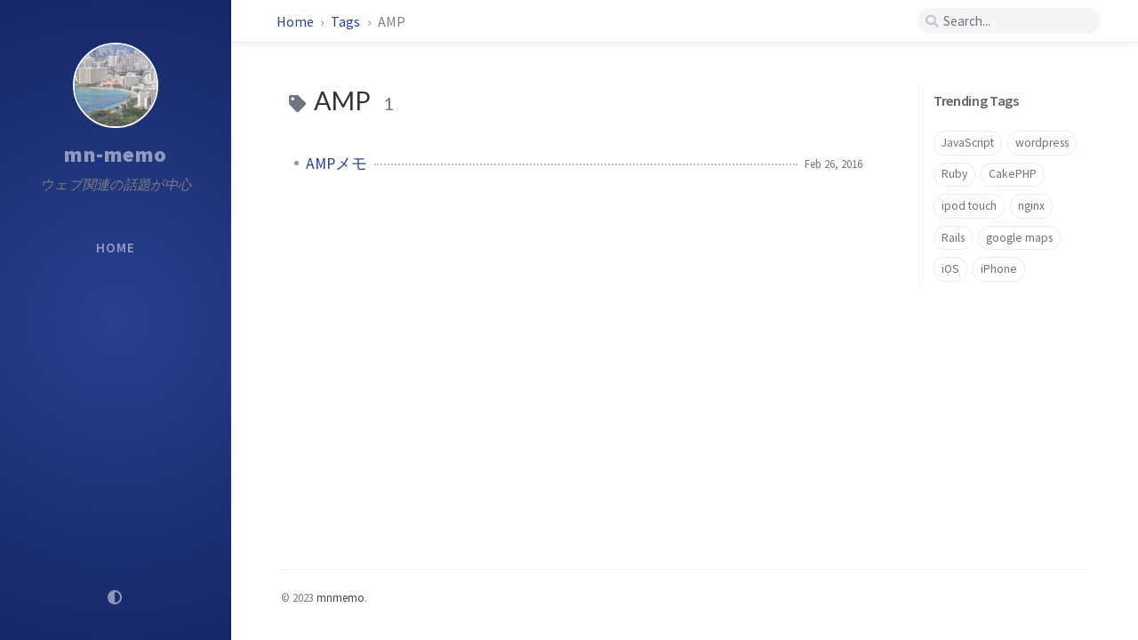

--- FILE ---
content_type: text/html
request_url: https://mn-memo.com/tags/amp/
body_size: 4299
content:
<!DOCTYPE html><html lang="ja" ><head><meta http-equiv="Content-Type" content="text/html; charset=UTF-8"><meta name="viewport" content="width=device-width, initial-scale=1, shrink-to-fit=no"><meta name="generator" content="Jekyll v4.2.0" /><meta property="og:title" content="AMP" /><meta name="author" content="mn" /><meta property="og:locale" content="ja" /><meta name="description" content="ウェブ関連の話題が中心" /><meta property="og:description" content="ウェブ関連の話題が中心" /><link rel="canonical" href="https://mn-memo.com/tags/amp/" /><meta property="og:url" content="https://mn-memo.com/tags/amp/" /><meta property="og:site_name" content="mn-memo" /><meta name="twitter:card" content="summary" /><meta property="twitter:title" content="AMP" /><meta name="twitter:site" content="@mnmemo" /><meta name="twitter:creator" content="@mn" /><meta name="google-site-verification" content="google_meta_tag_verification" /> <script type="application/ld+json"> {"description":"ウェブ関連の話題が中心","url":"https://mn-memo.com/tags/amp/","@type":"WebPage","headline":"AMP","author":{"@type":"Person","name":"mn"},"@context":"https://schema.org"}</script><title>AMP | mn-memo</title><link rel="shortcut icon" href="/assets/img/favicons/favicon.ico" type="image/x-icon"><link rel="icon" href="/assets/img/favicons/favicon.ico" type="image/x-icon"><link rel="apple-touch-icon" href="/assets/img/favicons/apple-icon.png"><link rel="apple-touch-icon" href="/assets/img/favicons/apple-icon-precomposed.png"><link rel="apple-touch-icon" sizes="57x57" href="/assets/img/favicons/apple-icon-57x57.png"><link rel="apple-touch-icon" sizes="60x60" href="/assets/img/favicons/apple-icon-60x60.png"><link rel="apple-touch-icon" sizes="72x72" href="/assets/img/favicons/apple-icon-72x72.png"><link rel="apple-touch-icon" sizes="76x76" href="/assets/img/favicons/apple-icon-76x76.png"><link rel="apple-touch-icon" sizes="114x114" href="/assets/img/favicons/apple-icon-114x114.png"><link rel="apple-touch-icon" sizes="120x120" href="/assets/img/favicons/apple-icon-120x120.png"><link rel="apple-touch-icon" sizes="144x144" href="/assets/img/favicons/apple-icon-144x144.png"><link rel="apple-touch-icon" sizes="152x152" href="/assets/img/favicons/apple-icon-152x152.png"><link rel="apple-touch-icon" sizes="180x180" href="/assets/img/favicons/apple-icon-180x180.png"><link rel="icon" type="image/png" sizes="192x192" href="/assets/img/favicons/android-icon-192x192.png"><link rel="icon" type="image/png" sizes="32x32" href="/assets/img/favicons/favicon-32x32.png"><link rel="icon" type="image/png" sizes="96x96" href="/assets/img/favicons/favicon-96x96.png"><link rel="icon" type="image/png" sizes="16x16" href="/assets/img/favicons/favicon-16x16.png"><link rel="manifest" href="/assets/img/favicons/manifest.json"><meta name='msapplication-config' content='/assets/img/favicons/browserconfig.xml'><meta name="msapplication-TileColor" content="#ffffff"><meta name="msapplication-TileImage" content="/assets/img/favicons/ms-icon-144x144.png"><meta name="theme-color" content="#ffffff"><link rel="preconnect" href="https://fonts.gstatic.com" crossorigin="anonymous"><link rel="dns-prefetch" href="https://fonts.gstatic.com"><link rel="preconnect" href="https://www.google-analytics.com" crossorigin="use-credentials"><link rel="dns-prefetch" href="https://www.google-analytics.com"><link rel="preconnect" href="https://www.googletagmanager.com" crossorigin="anonymous"><link rel="dns-prefetch" href="https://www.googletagmanager.com"><link rel="preconnect" href="cdn.jsdelivr.net"><link rel="dns-prefetch" href="cdn.jsdelivr.net"><link rel="stylesheet" href="https://cdn.jsdelivr.net/npm/bootstrap@4.0.0/dist/css/bootstrap.min.css" integrity="sha256-LA89z+k9fjgMKQ/kq4OO2Mrf8VltYml/VES+Rg0fh20=" crossorigin="anonymous"><link rel="stylesheet" href="https://cdn.jsdelivr.net/npm/@fortawesome/fontawesome-free@5.11.2/css/all.min.css" integrity="sha256-+N4/V/SbAFiW1MPBCXnfnP9QSN3+Keu+NlB+0ev/YKQ=" crossorigin="anonymous"><link rel="stylesheet" href="/assets/css/style.css"> <script src="https://cdn.jsdelivr.net/npm/jquery@3/dist/jquery.min.js"></script> <script defer src="https://cdn.jsdelivr.net/combine/npm/popper.js@1.15.0,npm/bootstrap@4/dist/js/bootstrap.min.js"></script> <script defer src="/assets/js/dist/page.min.js"></script> <script defer src="/app.js"></script> <script defer src="https://www.googletagmanager.com/gtag/js?id=UA-32110247-1"></script> <script> document.addEventListener("DOMContentLoaded", function(event) { window.dataLayer = window.dataLayer || []; function gtag(){dataLayer.push(arguments);} gtag('js', new Date()); gtag('config', 'UA-32110247-1'); }); </script> <script>(function(w,d,s,l,i){w[l]=w[l]||[];w[l].push({'gtm.start': new Date().getTime(),event:'gtm.js'});var f=d.getElementsByTagName(s)[0], j=d.createElement(s),dl=l!='dataLayer'?'&l='+l:'';j.async=true;j.src= 'https://www.googletagmanager.com/gtm.js?id='+i+dl;f.parentNode.insertBefore(j,f); })(window,document,'script','dataLayer','GTM-P5WFC63');</script><body data-spy="scroll" data-target="#toc"> <noscript><iframe src="https://www.googletagmanager.com/ns.html?id=GTM-P5WFC63" height="0" width="0" style="display:none;visibility:hidden"></iframe></noscript><div id="sidebar" class="d-flex flex-column align-items-end"><div class="profile-wrapper text-center"><div id="avatar"> <a href="/" alt="avatar" class="mx-auto"> <img src="https://www.gravatar.com/avatar/63db1cb5af80ee420be951c6880c0d31?s=200" alt="avatar" onerror="this.style.display='none'"> </a></div><div class="site-title mt-3"> <a href="/">mn-memo</a></div><div class="site-subtitle font-italic">ウェブ関連の話題が中心</div></div><ul class="w-100"><li class="nav-item"> <a href="/" class="nav-link"> <i class="fa-fw fas fa-home ml-xl-3 mr-xl-3 unloaded"></i> <span>HOME</span> </a></ul><div class="sidebar-bottom mt-auto d-flex flex-wrap justify-content-center"> <span id="mode-toggle-wrapper" class="order-1"> <i class="mode-toggle fas fa-adjust"></i> <script type="text/javascript"> class ModeToggle { static get MODE_KEY() { return "mode"; } static get DARK_MODE() { return "dark"; } static get LIGHT_MODE() { return "light"; } constructor() { if (this.hasMode) { if (this.isDarkMode) { if (!this.isSysDarkPrefer) { this.setDark(); } } else { if (this.isSysDarkPrefer) { this.setLight(); } } } var self = this; /* always follow the system prefers */ this.sysDarkPrefers.addListener(function() { if (self.hasMode) { if (self.isDarkMode) { if (!self.isSysDarkPrefer) { self.setDark(); } } else { if (self.isSysDarkPrefer) { self.setLight(); } } self.clearMode(); } self.updateMermaid(); }); } /* constructor() */ setDark() { $('html').attr(ModeToggle.MODE_KEY, ModeToggle.DARK_MODE); sessionStorage.setItem(ModeToggle.MODE_KEY, ModeToggle.DARK_MODE); } setLight() { $('html').attr(ModeToggle.MODE_KEY, ModeToggle.LIGHT_MODE); sessionStorage.setItem(ModeToggle.MODE_KEY, ModeToggle.LIGHT_MODE); } clearMode() { $('html').removeAttr(ModeToggle.MODE_KEY); sessionStorage.removeItem(ModeToggle.MODE_KEY); } get sysDarkPrefers() { return window.matchMedia("(prefers-color-scheme: dark)"); } get isSysDarkPrefer() { return this.sysDarkPrefers.matches; } get isDarkMode() { return this.mode == ModeToggle.DARK_MODE; } get isLightMode() { return this.mode == ModeToggle.LIGHT_MODE; } get hasMode() { return this.mode != null; } get mode() { return sessionStorage.getItem(ModeToggle.MODE_KEY); } /* get the current mode on screen */ get modeStatus() { if (this.isDarkMode || (!this.hasMode && this.isSysDarkPrefer) ) { return ModeToggle.DARK_MODE; } else { return ModeToggle.LIGHT_MODE; } } updateMermaid() { if (typeof mermaid !== "undefined") { let expectedTheme = (this.modeStatus === ModeToggle.DARK_MODE? "dark" : "default"); let config = { theme: expectedTheme }; /* re-render the SVG › <https://github.com/mermaid-js/mermaid/issues/311#issuecomment-332557344> */ $(".mermaid").each(function() { let svgCode = $(this).prev().children().html(); $(this).removeAttr("data-processed"); $(this).html(svgCode); }); mermaid.initialize(config); mermaid.init(undefined, ".mermaid"); } } flipMode() { if (this.hasMode) { if (this.isSysDarkPrefer) { if (this.isLightMode) { this.clearMode(); } else { this.setLight(); } } else { if (this.isDarkMode) { this.clearMode(); } else { this.setDark(); } } } else { if (this.isSysDarkPrefer) { this.setLight(); } else { this.setDark(); } } this.updateMermaid(); } /* flipMode() */ } /* ModeToggle */ let toggle = new ModeToggle(); $(".mode-toggle").click(function() { toggle.flipMode(); }); </script> </span></div></div><div id="topbar-wrapper" class="row justify-content-center topbar-down"><div id="topbar" class="col-11 d-flex h-100 align-items-center justify-content-between"> <span id="breadcrumb"> <span> <a href="/">Home</a> </span> <span> <a href="/tags"> Tags </a> </span> <span>AMP</span> </span> <i id="sidebar-trigger" class="fas fa-bars fa-fw"></i><div id="topbar-title"> Tag</div><i id="search-trigger" class="fas fa-search fa-fw"></i> <span id="search-wrapper" class="align-items-center"> <i class="fas fa-search fa-fw"></i> <input class="form-control" id="search-input" type="search" aria-label="search" placeholder="Search..."> <i class="fa fa-times-circle fa-fw" id="search-cleaner"></i> </span> <span id="search-cancel" >Cancel</span></div></div><div id="main-wrapper"><div id="main"><div class="row"><div class="col-12 col-lg-11 col-xl-8"><div id="page" class="post pb-5 pl-1 pr-1 pl-sm-2 pr-sm-2 pl-md-4 pr-md-4 mb-md-4"><div id="page-tag"><h1 class="pl-lg-2"> <i class="fa fa-tag fa-fw text-muted"></i> AMP <span class="lead text-muted pl-2">1</span></h1><ul class="post-content pl-0"><li class="d-flex justify-content-between pl-md-3 pr-md-3"> <a href="/posts/1355">AMPメモ</a> <span class="dash flex-grow-1"></span> <span class="text-muted small">Feb 26, 2016</span></ul></div></div></div><div id="panel-wrapper" class="col-xl-3 pl-2 text-muted topbar-down"><div class="access"><div id="access-tags"> <span>Trending Tags</span><div class="d-flex flex-wrap mt-3 mb-1 mr-3"> <a class="post-tag" href="/tags/javascript/">JavaScript</a> <a class="post-tag" href="/tags/wordpress/">wordpress</a> <a class="post-tag" href="/tags/ruby/">Ruby</a> <a class="post-tag" href="/tags/cakephp/">CakePHP</a> <a class="post-tag" href="/tags/ipod-touch/">ipod touch</a> <a class="post-tag" href="/tags/nginx/">nginx</a> <a class="post-tag" href="/tags/rails/">Rails</a> <a class="post-tag" href="/tags/google-maps/">google maps</a> <a class="post-tag" href="/tags/ios/">iOS</a> <a class="post-tag" href="/tags/iphone/">iPhone</a></div></div></div></div></div><footer class="d-flex w-100 justify-content-center"><div class="d-flex justify-content-between align-items-center"><div class="footer-left"><p class="mb-0"> © 2023 <a href="https://twitter.com/mnmemo">mnmemo</a>.</p></div><div class="footer-right"></div></div></footer></div><div id="search-result-wrapper" class="d-flex justify-content-center unloaded"><div class="col-12 col-sm-11 post-content"><div id="search-hints"><h4 class="text-muted mb-4">Trending Tags</h4><a class="post-tag" href="/tags/javascript/">JavaScript</a> <a class="post-tag" href="/tags/wordpress/">wordpress</a> <a class="post-tag" href="/tags/ruby/">Ruby</a> <a class="post-tag" href="/tags/cakephp/">CakePHP</a> <a class="post-tag" href="/tags/ipod-touch/">ipod touch</a> <a class="post-tag" href="/tags/nginx/">nginx</a> <a class="post-tag" href="/tags/rails/">Rails</a> <a class="post-tag" href="/tags/google-maps/">google maps</a> <a class="post-tag" href="/tags/ios/">iOS</a> <a class="post-tag" href="/tags/iphone/">iPhone</a></div><div id="search-results" class="d-flex flex-wrap justify-content-center text-muted mt-3"></div></div></div></div><div id="mask"></div><a id="back-to-top" href="#" aria-label="back-to-top" class="btn btn-lg btn-box-shadow" role="button"> <i class="fas fa-angle-up"></i> </a> <script src="https://cdn.jsdelivr.net/npm/simple-jekyll-search@1.7.3/dest/simple-jekyll-search.min.js"></script> <script> SimpleJekyllSearch({ searchInput: document.getElementById('search-input'), resultsContainer: document.getElementById('search-results'), json: '/assets/js/data/search.json', searchResultTemplate: '<div class="pl-1 pr-1 pl-sm-2 pr-sm-2 pl-lg-4 pr-lg-4 pl-xl-0 pr-xl-0"> <a href="https://mn-memo.com{url}">{title}</a><div class="post-meta d-flex flex-column flex-sm-row text-muted mt-1 mb-1"> {categories} {tags}</div><p>{snippet}</p></div>', noResultsText: '<p class="mt-5">Oops! No result founds.</p>', templateMiddleware: function(prop, value, template) { if (prop === 'categories') { if (value === '') { return `${value}`; } else { return `<div class="mr-sm-4"><i class="far fa-folder fa-fw"></i>${value}</div>`; } } if (prop === 'tags') { if (value === '') { return `${value}`; } else { return `<div><i class="fa fa-tag fa-fw"></i>${value}</div>`; } } } }); </script>


--- FILE ---
content_type: text/css
request_url: https://mn-memo.com/assets/css/style.css
body_size: 62520
content:
/*!
 * The styles for Jekyll theme Chirpy
 *
 * Chirpy v3.2.1 (https://github.com/cotes2020/jekyll-theme-chirpy)
 * © 2019 Cotes Chung
 * MIT Licensed
 */@import url("https://fonts.googleapis.com/css2?family=Lato&family=Source+Sans+Pro:wght@400;600;900&display=swap");.post-tag:hover,.tag:hover{background:var(--tag-hover);transition:background 0.35s ease-in-out}.table-wrapper>table tbody tr td,.table-wrapper>table thead th{padding:0.4rem 1rem;font-size:95%;white-space:nowrap}#page-category a:hover,#page-tag a:hover,.license-wrapper>a:hover,#post-list .post-preview a:hover,#search-results a:hover,#topbar #breadcrumb a:hover,.post-content a:not(.img-hyperlink):hover,.post-meta a:hover,.post a:hover code,#access-lastmod a:hover,footer a:hover{color:#d2603a !important;border-bottom:1px solid #d2603a;text-decoration:none}#search-results a,.post-content a:not(.img-hyperlink),.post-meta a,a{color:var(--link-color)}.post-content a:not(.img-hyperlink),.post-meta a{border-bottom:1px solid var(--link-underline-color)}#page-category ul>li>a,#page-tag ul>li>a,#page .categories a:not(:hover),#page #tags a:not(:hover),#page #archives a:not(:hover),#search-results a,#access-lastmod a{border-bottom:none}#search-results a,h5,h4,h3,h2,h1{font-weight:400;font-family:'Lato', 'Microsoft Yahei', sans-serif}#post-wrapper h5,#post-wrapper h4,#post-wrapper h3,#post-wrapper h2{line-height:1.2;margin-bottom:1rem}h5,h4,h3,h2{padding-top:3.5rem;margin-top:-2.5rem}html:not([mode]),html[mode=light]{--highlight-bg-color: #f7f7f7;--highlighter-rouge-color: #353a3d;--highlight-lineno-color: #c2c6cc;--highlight-lineno-border-color: #e9ecef;--inline-code-bg: #f3f3f3}html:not([mode]) .highlight .hll,html[mode=light] .highlight .hll{background-color:#ffffcc}html:not([mode]) .highlight .c,html[mode=light] .highlight .c{color:#999988;font-style:italic}html:not([mode]) .highlight .err,html[mode=light] .highlight .err{color:#a61717;background-color:#e3d2d2}html:not([mode]) .highlight .k,html[mode=light] .highlight .k{color:#000000;font-weight:bold}html:not([mode]) .highlight .o,html[mode=light] .highlight .o{color:#000000;font-weight:bold}html:not([mode]) .highlight .cm,html[mode=light] .highlight .cm{color:#999988;font-style:italic}html:not([mode]) .highlight .cp,html[mode=light] .highlight .cp{color:#999999;font-weight:bold;font-style:italic}html:not([mode]) .highlight .c1,html[mode=light] .highlight .c1{color:#999988;font-style:italic}html:not([mode]) .highlight .cs,html[mode=light] .highlight .cs{color:#999999;font-weight:bold;font-style:italic}html:not([mode]) .highlight .gd,html[mode=light] .highlight .gd{color:#d01040;background-color:#ffdddd}html:not([mode]) .highlight .ge,html[mode=light] .highlight .ge{color:#000000;font-style:italic}html:not([mode]) .highlight .gr,html[mode=light] .highlight .gr{color:#aa0000}html:not([mode]) .highlight .gh,html[mode=light] .highlight .gh{color:#999999}html:not([mode]) .highlight .gi,html[mode=light] .highlight .gi{color:#008080;background-color:#ddffdd}html:not([mode]) .highlight .go,html[mode=light] .highlight .go{color:#888888}html:not([mode]) .highlight .gp,html[mode=light] .highlight .gp{color:#555555}html:not([mode]) .highlight .gs,html[mode=light] .highlight .gs{font-weight:bold}html:not([mode]) .highlight .gu,html[mode=light] .highlight .gu{color:#aaaaaa}html:not([mode]) .highlight .gt,html[mode=light] .highlight .gt{color:#aa0000}html:not([mode]) .highlight .kc,html[mode=light] .highlight .kc{color:#000000;font-weight:bold}html:not([mode]) .highlight .kd,html[mode=light] .highlight .kd{color:#000000;font-weight:bold}html:not([mode]) .highlight .kn,html[mode=light] .highlight .kn{color:#000000;font-weight:bold}html:not([mode]) .highlight .kp,html[mode=light] .highlight .kp{color:#000000;font-weight:bold}html:not([mode]) .highlight .kr,html[mode=light] .highlight .kr{color:#000000;font-weight:bold}html:not([mode]) .highlight .kt,html[mode=light] .highlight .kt{color:#445588;font-weight:bold}html:not([mode]) .highlight .m,html[mode=light] .highlight .m{color:#009999}html:not([mode]) .highlight .s,html[mode=light] .highlight .s{color:#d01040}html:not([mode]) .highlight .na,html[mode=light] .highlight .na{color:#008080}html:not([mode]) .highlight .nb,html[mode=light] .highlight .nb{color:#0086b3}html:not([mode]) .highlight .nc,html[mode=light] .highlight .nc{color:#445588;font-weight:bold}html:not([mode]) .highlight .no,html[mode=light] .highlight .no{color:#008080}html:not([mode]) .highlight .nd,html[mode=light] .highlight .nd{color:#3c5d5d;font-weight:bold}html:not([mode]) .highlight .ni,html[mode=light] .highlight .ni{color:#800080}html:not([mode]) .highlight .ne,html[mode=light] .highlight .ne{color:#990000;font-weight:bold}html:not([mode]) .highlight .nf,html[mode=light] .highlight .nf{color:#990000;font-weight:bold}html:not([mode]) .highlight .nl,html[mode=light] .highlight .nl{color:#990000;font-weight:bold}html:not([mode]) .highlight .nn,html[mode=light] .highlight .nn{color:#555555}html:not([mode]) .highlight .nt,html[mode=light] .highlight .nt{color:#000080}html:not([mode]) .highlight .nv,html[mode=light] .highlight .nv{color:#008080}html:not([mode]) .highlight .ow,html[mode=light] .highlight .ow{color:#000000;font-weight:bold}html:not([mode]) .highlight .w,html[mode=light] .highlight .w{color:#bbbbbb}html:not([mode]) .highlight .mf,html[mode=light] .highlight .mf{color:#009999}html:not([mode]) .highlight .mh,html[mode=light] .highlight .mh{color:#009999}html:not([mode]) .highlight .mi,html[mode=light] .highlight .mi{color:#009999}html:not([mode]) .highlight .mo,html[mode=light] .highlight .mo{color:#009999}html:not([mode]) .highlight .sb,html[mode=light] .highlight .sb{color:#d01040}html:not([mode]) .highlight .sc,html[mode=light] .highlight .sc{color:#d01040}html:not([mode]) .highlight .sd,html[mode=light] .highlight .sd{color:#d01040}html:not([mode]) .highlight .s2,html[mode=light] .highlight .s2{color:#d01040}html:not([mode]) .highlight .se,html[mode=light] .highlight .se{color:#d01040}html:not([mode]) .highlight .sh,html[mode=light] .highlight .sh{color:#d01040}html:not([mode]) .highlight .si,html[mode=light] .highlight .si{color:#d01040}html:not([mode]) .highlight .sx,html[mode=light] .highlight .sx{color:#d01040}html:not([mode]) .highlight .sr,html[mode=light] .highlight .sr{color:#009926}html:not([mode]) .highlight .s1,html[mode=light] .highlight .s1{color:#d01040}html:not([mode]) .highlight .ss,html[mode=light] .highlight .ss{color:#990073}html:not([mode]) .highlight .bp,html[mode=light] .highlight .bp{color:#999999}html:not([mode]) .highlight .vc,html[mode=light] .highlight .vc{color:#008080}html:not([mode]) .highlight .vg,html[mode=light] .highlight .vg{color:#008080}html:not([mode]) .highlight .vi,html[mode=light] .highlight .vi{color:#008080}html:not([mode]) .highlight .il,html[mode=light] .highlight .il{color:#009999}html[mode=dark]{--highlight-bg-color: #252525;--highlighter-rouge-color: #de6b18;--highlight-lineno-color: #6c6c6d;--highlight-lineno-border-color: #303435;--inline-code-bg: #272822}html[mode=dark] .highlight .gp{color:#818c96}html[mode=dark] pre{color:#bfbfbf}html[mode=dark] kbd{background-color:black}html[mode=dark] .highlight pre{background-color:var(--highlight-bg-color)}html[mode=dark] .highlight .hll{background-color:var(--highlight-bg-color)}html[mode=dark] .highlight .c{color:#75715e}html[mode=dark] .highlight .err{color:#960050;background-color:#1e0010}html[mode=dark] .highlight .k{color:#66d9ef}html[mode=dark] .highlight .l{color:#ae81ff}html[mode=dark] .highlight .n{color:#f8f8f2}html[mode=dark] .highlight .o{color:#f92672}html[mode=dark] .highlight .p{color:#f8f8f2}html[mode=dark] .highlight .cm{color:#75715e}html[mode=dark] .highlight .cp{color:#75715e}html[mode=dark] .highlight .c1{color:#75715e}html[mode=dark] .highlight .cs{color:#75715e}html[mode=dark] .highlight .ge{color:inherit;font-style:italic}html[mode=dark] .highlight .gs{font-weight:bold}html[mode=dark] .highlight .kc{color:#66d9ef}html[mode=dark] .highlight .kd{color:#66d9ef}html[mode=dark] .highlight .kn{color:#f92672}html[mode=dark] .highlight .kp{color:#66d9ef}html[mode=dark] .highlight .kr{color:#66d9ef}html[mode=dark] .highlight .kt{color:#66d9ef}html[mode=dark] .highlight .ld{color:#e6db74}html[mode=dark] .highlight .m{color:#ae81ff}html[mode=dark] .highlight .s{color:#e6db74}html[mode=dark] .highlight .na{color:#a6e22e}html[mode=dark] .highlight .nb{color:#f8f8f2}html[mode=dark] .highlight .nc{color:#a6e22e}html[mode=dark] .highlight .no{color:#66d9ef}html[mode=dark] .highlight .nd{color:#a6e22e}html[mode=dark] .highlight .ni{color:#f8f8f2}html[mode=dark] .highlight .ne{color:#a6e22e}html[mode=dark] .highlight .nf{color:#a6e22e}html[mode=dark] .highlight .nl{color:#f8f8f2}html[mode=dark] .highlight .nn{color:#f8f8f2}html[mode=dark] .highlight .nx{color:#a6e22e}html[mode=dark] .highlight .py{color:#f8f8f2}html[mode=dark] .highlight .nt{color:#f92672}html[mode=dark] .highlight .nv{color:#f8f8f2}html[mode=dark] .highlight .ow{color:#f92672}html[mode=dark] .highlight .w{color:#f8f8f2}html[mode=dark] .highlight .mf{color:#ae81ff}html[mode=dark] .highlight .mh{color:#ae81ff}html[mode=dark] .highlight .mi{color:#ae81ff}html[mode=dark] .highlight .mo{color:#ae81ff}html[mode=dark] .highlight .sb{color:#e6db74}html[mode=dark] .highlight .sc{color:#e6db74}html[mode=dark] .highlight .sd{color:#e6db74}html[mode=dark] .highlight .s2{color:#e6db74}html[mode=dark] .highlight .se{color:#ae81ff}html[mode=dark] .highlight .sh{color:#e6db74}html[mode=dark] .highlight .si{color:#e6db74}html[mode=dark] .highlight .sx{color:#e6db74}html[mode=dark] .highlight .sr{color:#e6db74}html[mode=dark] .highlight .s1{color:#e6db74}html[mode=dark] .highlight .ss{color:#e6db74}html[mode=dark] .highlight .bp{color:#f8f8f2}html[mode=dark] .highlight .vc{color:#f8f8f2}html[mode=dark] .highlight .vg{color:#f8f8f2}html[mode=dark] .highlight .vi{color:#f8f8f2}html[mode=dark] .highlight .il{color:#ae81ff}html[mode=dark] .highlight .gu{color:#75715e}html[mode=dark] .highlight .gd{color:#f92672;background-color:#561c08}html[mode=dark] .highlight .gi{color:#a6e22e;background-color:#0b5858}@media (prefers-color-scheme: dark){html:not([mode]),html[mode=dark]{--highlight-bg-color: #252525;--highlighter-rouge-color: #de6b18;--highlight-lineno-color: #6c6c6d;--highlight-lineno-border-color: #303435;--inline-code-bg: #272822}html:not([mode]) .highlight .gp,html[mode=dark] .highlight .gp{color:#818c96}html:not([mode]) pre,html[mode=dark] pre{color:#bfbfbf}html:not([mode]) kbd,html[mode=dark] kbd{background-color:black}html:not([mode]) .highlight pre,html[mode=dark] .highlight pre{background-color:var(--highlight-bg-color)}html:not([mode]) .highlight .hll,html[mode=dark] .highlight .hll{background-color:var(--highlight-bg-color)}html:not([mode]) .highlight .c,html[mode=dark] .highlight .c{color:#75715e}html:not([mode]) .highlight .err,html[mode=dark] .highlight .err{color:#960050;background-color:#1e0010}html:not([mode]) .highlight .k,html[mode=dark] .highlight .k{color:#66d9ef}html:not([mode]) .highlight .l,html[mode=dark] .highlight .l{color:#ae81ff}html:not([mode]) .highlight .n,html[mode=dark] .highlight .n{color:#f8f8f2}html:not([mode]) .highlight .o,html[mode=dark] .highlight .o{color:#f92672}html:not([mode]) .highlight .p,html[mode=dark] .highlight .p{color:#f8f8f2}html:not([mode]) .highlight .cm,html[mode=dark] .highlight .cm{color:#75715e}html:not([mode]) .highlight .cp,html[mode=dark] .highlight .cp{color:#75715e}html:not([mode]) .highlight .c1,html[mode=dark] .highlight .c1{color:#75715e}html:not([mode]) .highlight .cs,html[mode=dark] .highlight .cs{color:#75715e}html:not([mode]) .highlight .ge,html[mode=dark] .highlight .ge{color:inherit;font-style:italic}html:not([mode]) .highlight .gs,html[mode=dark] .highlight .gs{font-weight:bold}html:not([mode]) .highlight .kc,html[mode=dark] .highlight .kc{color:#66d9ef}html:not([mode]) .highlight .kd,html[mode=dark] .highlight .kd{color:#66d9ef}html:not([mode]) .highlight .kn,html[mode=dark] .highlight .kn{color:#f92672}html:not([mode]) .highlight .kp,html[mode=dark] .highlight .kp{color:#66d9ef}html:not([mode]) .highlight .kr,html[mode=dark] .highlight .kr{color:#66d9ef}html:not([mode]) .highlight .kt,html[mode=dark] .highlight .kt{color:#66d9ef}html:not([mode]) .highlight .ld,html[mode=dark] .highlight .ld{color:#e6db74}html:not([mode]) .highlight .m,html[mode=dark] .highlight .m{color:#ae81ff}html:not([mode]) .highlight .s,html[mode=dark] .highlight .s{color:#e6db74}html:not([mode]) .highlight .na,html[mode=dark] .highlight .na{color:#a6e22e}html:not([mode]) .highlight .nb,html[mode=dark] .highlight .nb{color:#f8f8f2}html:not([mode]) .highlight .nc,html[mode=dark] .highlight .nc{color:#a6e22e}html:not([mode]) .highlight .no,html[mode=dark] .highlight .no{color:#66d9ef}html:not([mode]) .highlight .nd,html[mode=dark] .highlight .nd{color:#a6e22e}html:not([mode]) .highlight .ni,html[mode=dark] .highlight .ni{color:#f8f8f2}html:not([mode]) .highlight .ne,html[mode=dark] .highlight .ne{color:#a6e22e}html:not([mode]) .highlight .nf,html[mode=dark] .highlight .nf{color:#a6e22e}html:not([mode]) .highlight .nl,html[mode=dark] .highlight .nl{color:#f8f8f2}html:not([mode]) .highlight .nn,html[mode=dark] .highlight .nn{color:#f8f8f2}html:not([mode]) .highlight .nx,html[mode=dark] .highlight .nx{color:#a6e22e}html:not([mode]) .highlight .py,html[mode=dark] .highlight .py{color:#f8f8f2}html:not([mode]) .highlight .nt,html[mode=dark] .highlight .nt{color:#f92672}html:not([mode]) .highlight .nv,html[mode=dark] .highlight .nv{color:#f8f8f2}html:not([mode]) .highlight .ow,html[mode=dark] .highlight .ow{color:#f92672}html:not([mode]) .highlight .w,html[mode=dark] .highlight .w{color:#f8f8f2}html:not([mode]) .highlight .mf,html[mode=dark] .highlight .mf{color:#ae81ff}html:not([mode]) .highlight .mh,html[mode=dark] .highlight .mh{color:#ae81ff}html:not([mode]) .highlight .mi,html[mode=dark] .highlight .mi{color:#ae81ff}html:not([mode]) .highlight .mo,html[mode=dark] .highlight .mo{color:#ae81ff}html:not([mode]) .highlight .sb,html[mode=dark] .highlight .sb{color:#e6db74}html:not([mode]) .highlight .sc,html[mode=dark] .highlight .sc{color:#e6db74}html:not([mode]) .highlight .sd,html[mode=dark] .highlight .sd{color:#e6db74}html:not([mode]) .highlight .s2,html[mode=dark] .highlight .s2{color:#e6db74}html:not([mode]) .highlight .se,html[mode=dark] .highlight .se{color:#ae81ff}html:not([mode]) .highlight .sh,html[mode=dark] .highlight .sh{color:#e6db74}html:not([mode]) .highlight .si,html[mode=dark] .highlight .si{color:#e6db74}html:not([mode]) .highlight .sx,html[mode=dark] .highlight .sx{color:#e6db74}html:not([mode]) .highlight .sr,html[mode=dark] .highlight .sr{color:#e6db74}html:not([mode]) .highlight .s1,html[mode=dark] .highlight .s1{color:#e6db74}html:not([mode]) .highlight .ss,html[mode=dark] .highlight .ss{color:#e6db74}html:not([mode]) .highlight .bp,html[mode=dark] .highlight .bp{color:#f8f8f2}html:not([mode]) .highlight .vc,html[mode=dark] .highlight .vc{color:#f8f8f2}html:not([mode]) .highlight .vg,html[mode=dark] .highlight .vg{color:#f8f8f2}html:not([mode]) .highlight .vi,html[mode=dark] .highlight .vi{color:#f8f8f2}html:not([mode]) .highlight .il,html[mode=dark] .highlight .il{color:#ae81ff}html:not([mode]) .highlight .gu,html[mode=dark] .highlight .gu{color:#75715e}html:not([mode]) .highlight .gd,html[mode=dark] .highlight .gd{color:#f92672;background-color:#561c08}html:not([mode]) .highlight .gi,html[mode=dark] .highlight .gi{color:#a6e22e;background-color:#0b5858}html[mode=light]{--highlight-bg-color: #f7f7f7;--highlighter-rouge-color: #353a3d;--highlight-lineno-color: #c2c6cc;--highlight-lineno-border-color: #e9ecef;--inline-code-bg: #f3f3f3}html[mode=light] .highlight .hll{background-color:#ffffcc}html[mode=light] .highlight .c{color:#999988;font-style:italic}html[mode=light] .highlight .err{color:#a61717;background-color:#e3d2d2}html[mode=light] .highlight .k{color:#000000;font-weight:bold}html[mode=light] .highlight .o{color:#000000;font-weight:bold}html[mode=light] .highlight .cm{color:#999988;font-style:italic}html[mode=light] .highlight .cp{color:#999999;font-weight:bold;font-style:italic}html[mode=light] .highlight .c1{color:#999988;font-style:italic}html[mode=light] .highlight .cs{color:#999999;font-weight:bold;font-style:italic}html[mode=light] .highlight .gd{color:#d01040;background-color:#ffdddd}html[mode=light] .highlight .ge{color:#000000;font-style:italic}html[mode=light] .highlight .gr{color:#aa0000}html[mode=light] .highlight .gh{color:#999999}html[mode=light] .highlight .gi{color:#008080;background-color:#ddffdd}html[mode=light] .highlight .go{color:#888888}html[mode=light] .highlight .gp{color:#555555}html[mode=light] .highlight .gs{font-weight:bold}html[mode=light] .highlight .gu{color:#aaaaaa}html[mode=light] .highlight .gt{color:#aa0000}html[mode=light] .highlight .kc{color:#000000;font-weight:bold}html[mode=light] .highlight .kd{color:#000000;font-weight:bold}html[mode=light] .highlight .kn{color:#000000;font-weight:bold}html[mode=light] .highlight .kp{color:#000000;font-weight:bold}html[mode=light] .highlight .kr{color:#000000;font-weight:bold}html[mode=light] .highlight .kt{color:#445588;font-weight:bold}html[mode=light] .highlight .m{color:#009999}html[mode=light] .highlight .s{color:#d01040}html[mode=light] .highlight .na{color:#008080}html[mode=light] .highlight .nb{color:#0086b3}html[mode=light] .highlight .nc{color:#445588;font-weight:bold}html[mode=light] .highlight .no{color:#008080}html[mode=light] .highlight .nd{color:#3c5d5d;font-weight:bold}html[mode=light] .highlight .ni{color:#800080}html[mode=light] .highlight .ne{color:#990000;font-weight:bold}html[mode=light] .highlight .nf{color:#990000;font-weight:bold}html[mode=light] .highlight .nl{color:#990000;font-weight:bold}html[mode=light] .highlight .nn{color:#555555}html[mode=light] .highlight .nt{color:#000080}html[mode=light] .highlight .nv{color:#008080}html[mode=light] .highlight .ow{color:#000000;font-weight:bold}html[mode=light] .highlight .w{color:#bbbbbb}html[mode=light] .highlight .mf{color:#009999}html[mode=light] .highlight .mh{color:#009999}html[mode=light] .highlight .mi{color:#009999}html[mode=light] .highlight .mo{color:#009999}html[mode=light] .highlight .sb{color:#d01040}html[mode=light] .highlight .sc{color:#d01040}html[mode=light] .highlight .sd{color:#d01040}html[mode=light] .highlight .s2{color:#d01040}html[mode=light] .highlight .se{color:#d01040}html[mode=light] .highlight .sh{color:#d01040}html[mode=light] .highlight .si{color:#d01040}html[mode=light] .highlight .sx{color:#d01040}html[mode=light] .highlight .sr{color:#009926}html[mode=light] .highlight .s1{color:#d01040}html[mode=light] .highlight .ss{color:#990073}html[mode=light] .highlight .bp{color:#999999}html[mode=light] .highlight .vc{color:#008080}html[mode=light] .highlight .vg{color:#008080}html[mode=light] .highlight .vi{color:#008080}html[mode=light] .highlight .il{color:#009999}}figure.highlight,.highlight,.highlighter-rouge,div>pre{background:var(--highlight-bg-color)}.highlight,.highlighter-rouge,div>pre{border-radius:6px}div[class^='highlighter-rouge'] td.rouge-code,div.language-plaintext.highlighter-rouge td.rouge-code,div.language-console.highlighter-rouge td.rouge-code,div.language-terminal.highlighter-rouge td.rouge-code,div>pre{padding:1.5rem}.highlighter-rouge{color:var(--highlighter-rouge-color);margin-top:0.5rem;margin-bottom:1.2em}.highlight{overflow:auto}.highlight .lineno{margin-left:0.2rem;padding-right:0.5rem;min-width:2.2rem;text-align:right;color:var(--highlight-lineno-color);border-right:1px solid var(--highlight-lineno-border-color);-webkit-user-select:none;-khtml-user-select:none;-moz-user-select:none;-ms-user-select:none;-o-user-select:none;user-select:none}.highlight pre{margin-bottom:0;font-size:.85rem;line-height:1.4rem;word-wrap:normal}.highlight table{padding:0;border:0}.highlight table td pre{overflow:visible;word-break:normal}.highlight td{padding:0;border:0}code{-webkit-hyphens:none;-ms-hyphens:none;-moz-hyphens:none;hyphens:none}code.highlighter-rouge{font-size:.85rem;padding:3px 5px;border-radius:4px;background-color:var(--inline-code-bg)}a>code.highlighter-rouge{padding-bottom:0;color:inherit}a:hover>code.highlighter-rouge{border-bottom:none}blockquote code.highlighter-rouge{color:inherit}td.rouge-code{padding:1.5rem 1.5rem 1.5rem 1rem}td.rouge-code a{color:inherit !important;border-bottom:none !important;pointer-events:none}div[class^='highlighter-rouge'] pre.lineno,div.language-plaintext.highlighter-rouge pre.lineno,div.language-console.highlighter-rouge pre.lineno,div.language-terminal.highlighter-rouge pre.lineno{display:none}div[class^='language-']::before{content:attr(lang);position:absolute;right:2rem;margin-top:3px;font-size:0.7rem;font-weight:600;color:var(--highlight-lineno-color);text-transform:uppercase}@media (min-width: 768px){div[class^='language-']::before{right:3.1rem}}@media (min-width: 1650px){div[class^='language-']::before{right:3.5rem}}html:not([mode]),html[mode=light]{--body-bg: #fafafa;--mask-bg: #c1c3c5;--main-wrapper-bg: white;--main-border-color: #f3f3f3;--btn-border-color: #e9ecef;--text-color: #333333;--blockquote-border-color: #eee;--blockquote-text-color: #9a9a9a;--link-color: #2a408e;--link-underline-color: #dee2e6;--text-muted-color: gray;--tb-odd-bg: #fbfcfd;--tb-border-color: #eaeaea;--button-bg: #fff;--btn-backtotop-color: #686868;--btn-backtotop-border-color: #f1f1f1;--btn-box-shadow: #eaeaea;--checkbox-color: #c5c5c5;--checkbox-checked-color: #07a8f7;--sidebar-bg: radial-gradient(
    circle,
    #2a408e 0%,
    #152766 100%);--nav-cursor-color: #fcfcfc;--topbar-wrapper-bg: white;--topbar-text-color: rgb(78, 78, 78);--search-wrapper-bg: #f5f5f5;--search-tag-bg: #f8f9fa;--search-icon-color: #c2c6cc;--input-focus-border-color: var(--btn-border-color);--post-list-text-color: dimgray;--btn-patinator-text-color: #555555;--btn-paginator-hover-color: #e9ecef;--btn-active-bg: #2a408e;--btn-active-border-color: #007bff;--btn-text-color: #f8f8f8;--btn-paginator-border-color: #f1f1f1;--btn-paginator-shadow: #4b92d2;--pin-bg: #f5f5f5;--pin-color: #999fa4;--btn-share-hover-color: var(--link-color);--card-border-color: #f1f1f1;--card-box-shadow: rgba(234, 234, 234, 0.7686274509803922);--label-color: #616161;--relate-post-date: rgba(30, 55, 70, 0.4);--tag-bg: rgba(0, 0, 0, 0.075);--tag-border: #dee2e6;--tag-shadow: var(--btn-border-color);--tag-hover: rgb(222, 226, 230);--categories-hover-bg: var(--btn-border-color);--dash-color: silver;--timeline-color: rgba(0, 0, 0, 0.075);--timeline-node-bg: #c2c6cc;--timeline-year-dot-color: #ffffff;--footer-bg-color: #ffffff;--footnote-target-bg: lightcyan;--footer-link: #424242}html:not([mode]) .mode-toggle,html[mode=light] .mode-toggle{transform:none}html[mode=dark]{--main-wrapper-bg: rgb(27, 27, 30);--body-bg: var(--main-wrapper-bg);--topbar-wrapper-bg: rgb(39, 40, 43);--search-wrapper-bg: rgb(34, 34, 39);--search-icon-color: rgb(100, 102, 105);--input-focus-border-color: rgb(112, 114, 115);--mask-bg: rgb(68, 69, 70);--footer-bg-color: var(--main-wrapper-bg);--text-color: rgb(175, 176, 177);--text-muted-color: rgb(107, 116, 124);--link-color: rgb(138, 180, 248);--link-underline-color: rgb(82, 108, 150);--main-border-color: rgb(44, 45, 45);--button-bg: rgb(39, 40, 43);--blockquote-border-color: rgb(66, 66, 66);--blockquote-text-color: rgb(117, 117, 117);--btn-border-color: rgb(63, 65, 68);--btn-backtotop-color: var(--text-color);--btn-backtotop-border-color: var(--btn-border-color);--btn-box-shadow: var(--main-wrapper-bg);--card-header-bg: rgb(51, 50, 50);--label-color: rgb(108, 117, 125);--checkbox-color: rgb(118 120 121);--checkbox-checked-color: var(--link-color);--nav-cursor-color: rgb(183, 182, 182);--sidebar-bg: radial-gradient(circle, #242424 0%, #1d1f27 100%);--topbar-text-color: var(--text-color);--post-list-text-color: rgb(175, 176, 177);--btn-patinator-text-color: var(--text-color);--btn-paginator-hover-color: rgb(64, 65, 66);--btn-active-bg: rgba(28, 52, 94, 1);--btn-active-border-color: rgb(66, 94, 138);--btn-text-color: var(--text-color);--btn-paginator-border-color: var(--btn-border-color);--btn-paginator-shadow: var(--main-wrapper-bg);--pin-bg: rgb(34 35 37);--pin-color: inherit;--toc-highlight: rgb(116, 178, 243);--tag-bg: rgb(41, 40, 40);--tag-hover: rgb(43, 56, 62);--tb-odd-bg: rgba(42, 47, 53, 0.52);--tb-even-bg: rgb(31, 31, 34);--tb-border-color: var(--tb-odd-bg);--footnote-target-bg: rgb(63, 81, 181);--btn-share-color: #6c757d;--btn-share-hover-color: #bfc1ca;--relate-post-date: var(--text-muted-color);--card-bg: rgb(39, 40, 43);--card-border-color: rgb(53, 53, 60);--card-box-shadow: var(--main-wrapper-bg);--tag-border: rgb(59, 79, 88);--tag-shadow: rgb(32, 33, 33);--search-tag-bg: var(--tag-bg);--dash-color: rgb(63, 65, 68);--categories-border: rgb(64, 66, 69);--categories-hover-bg: rgb(73, 75, 76);--timeline-node-bg: rgb(150, 152, 156);--timeline-color: rgb(63, 65, 68);--timeline-year-dot-color: var(--timeline-color);--footer-link: rgb(171, 171, 171)}html[mode=dark] .post-content img{filter:brightness(90%)}html[mode=dark] hr{border-color:var(--main-border-color)}html[mode=dark] nav[data-toggle=toc] .nav-link.active,html[mode=dark] nav[data-toggle=toc] .nav-link.active:focus,html[mode=dark] nav[data-toggle=toc] .nav-link.active:hover,html[mode=dark] nav[data-toggle=toc] .nav>li>a:focus,html[mode=dark] nav[data-toggle=toc] .nav>li>a:hover{color:var(--toc-highlight) !important;border-left-color:var(--toc-highlight) !important}html[mode=dark] .categories.card,html[mode=dark] .list-group-item{background-color:var(--card-bg)}html[mode=dark] .categories .card-header{background-color:var(--card-header-bg)}html[mode=dark] .categories .list-group-item{border-left:none;border-right:none;padding-left:2rem;border-color:var(--categories-border)}html[mode=dark] .categories .list-group-item:last-child{border-bottom-color:var(--card-bg)}html[mode=dark] #archives li:nth-child(odd){background-image:linear-gradient(to left, #1a1a1e, #27272d, #27272d, #27272d, #1a1a1e)}html[mode=dark] .mode-toggle{transform:rotateY(180deg)}@media (prefers-color-scheme: dark){html:not([mode]),html[mode=dark]{--main-wrapper-bg: rgb(27, 27, 30);--body-bg: var(--main-wrapper-bg);--topbar-wrapper-bg: rgb(39, 40, 43);--search-wrapper-bg: rgb(34, 34, 39);--search-icon-color: rgb(100, 102, 105);--input-focus-border-color: rgb(112, 114, 115);--mask-bg: rgb(68, 69, 70);--footer-bg-color: var(--main-wrapper-bg);--text-color: rgb(175, 176, 177);--text-muted-color: rgb(107, 116, 124);--link-color: rgb(138, 180, 248);--link-underline-color: rgb(82, 108, 150);--main-border-color: rgb(44, 45, 45);--button-bg: rgb(39, 40, 43);--blockquote-border-color: rgb(66, 66, 66);--blockquote-text-color: rgb(117, 117, 117);--btn-border-color: rgb(63, 65, 68);--btn-backtotop-color: var(--text-color);--btn-backtotop-border-color: var(--btn-border-color);--btn-box-shadow: var(--main-wrapper-bg);--card-header-bg: rgb(51, 50, 50);--label-color: rgb(108, 117, 125);--checkbox-color: rgb(118 120 121);--checkbox-checked-color: var(--link-color);--nav-cursor-color: rgb(183, 182, 182);--sidebar-bg: radial-gradient(circle, #242424 0%, #1d1f27 100%);--topbar-text-color: var(--text-color);--post-list-text-color: rgb(175, 176, 177);--btn-patinator-text-color: var(--text-color);--btn-paginator-hover-color: rgb(64, 65, 66);--btn-active-bg: rgba(28, 52, 94, 1);--btn-active-border-color: rgb(66, 94, 138);--btn-text-color: var(--text-color);--btn-paginator-border-color: var(--btn-border-color);--btn-paginator-shadow: var(--main-wrapper-bg);--pin-bg: rgb(34 35 37);--pin-color: inherit;--toc-highlight: rgb(116, 178, 243);--tag-bg: rgb(41, 40, 40);--tag-hover: rgb(43, 56, 62);--tb-odd-bg: rgba(42, 47, 53, 0.52);--tb-even-bg: rgb(31, 31, 34);--tb-border-color: var(--tb-odd-bg);--footnote-target-bg: rgb(63, 81, 181);--btn-share-color: #6c757d;--btn-share-hover-color: #bfc1ca;--relate-post-date: var(--text-muted-color);--card-bg: rgb(39, 40, 43);--card-border-color: rgb(53, 53, 60);--card-box-shadow: var(--main-wrapper-bg);--tag-border: rgb(59, 79, 88);--tag-shadow: rgb(32, 33, 33);--search-tag-bg: var(--tag-bg);--dash-color: rgb(63, 65, 68);--categories-border: rgb(64, 66, 69);--categories-hover-bg: rgb(73, 75, 76);--timeline-node-bg: rgb(150, 152, 156);--timeline-color: rgb(63, 65, 68);--timeline-year-dot-color: var(--timeline-color);--footer-link: rgb(171, 171, 171)}html:not([mode]) .post-content img,html[mode=dark] .post-content img{filter:brightness(90%)}html:not([mode]) hr,html[mode=dark] hr{border-color:var(--main-border-color)}html:not([mode]) nav[data-toggle=toc] .nav-link.active,html:not([mode]) nav[data-toggle=toc] .nav-link.active:focus,html:not([mode]) nav[data-toggle=toc] .nav-link.active:hover,html:not([mode]) nav[data-toggle=toc] .nav>li>a:focus,html:not([mode]) nav[data-toggle=toc] .nav>li>a:hover,html[mode=dark] nav[data-toggle=toc] .nav-link.active,html[mode=dark] nav[data-toggle=toc] .nav-link.active:focus,html[mode=dark] nav[data-toggle=toc] .nav-link.active:hover,html[mode=dark] nav[data-toggle=toc] .nav>li>a:focus,html[mode=dark] nav[data-toggle=toc] .nav>li>a:hover{color:var(--toc-highlight) !important;border-left-color:var(--toc-highlight) !important}html:not([mode]) .categories.card,html:not([mode]) .list-group-item,html[mode=dark] .categories.card,html[mode=dark] .list-group-item{background-color:var(--card-bg)}html:not([mode]) .categories .card-header,html[mode=dark] .categories .card-header{background-color:var(--card-header-bg)}html:not([mode]) .categories .list-group-item,html[mode=dark] .categories .list-group-item{border-left:none;border-right:none;padding-left:2rem;border-color:var(--categories-border)}html:not([mode]) .categories .list-group-item:last-child,html[mode=dark] .categories .list-group-item:last-child{border-bottom-color:var(--card-bg)}html:not([mode]) #archives li:nth-child(odd),html[mode=dark] #archives li:nth-child(odd){background-image:linear-gradient(to left, #1a1a1e, #27272d, #27272d, #27272d, #1a1a1e)}html:not([mode]) .mode-toggle,html[mode=dark] .mode-toggle{transform:rotateY(180deg)}html[mode=light]{--body-bg: #fafafa;--mask-bg: #c1c3c5;--main-wrapper-bg: white;--main-border-color: #f3f3f3;--btn-border-color: #e9ecef;--text-color: #333333;--blockquote-border-color: #eee;--blockquote-text-color: #9a9a9a;--link-color: #2a408e;--link-underline-color: #dee2e6;--text-muted-color: gray;--tb-odd-bg: #fbfcfd;--tb-border-color: #eaeaea;--button-bg: #fff;--btn-backtotop-color: #686868;--btn-backtotop-border-color: #f1f1f1;--btn-box-shadow: #eaeaea;--checkbox-color: #c5c5c5;--checkbox-checked-color: #07a8f7;--sidebar-bg: radial-gradient(
    circle,
    #2a408e 0%,
    #152766 100%);--nav-cursor-color: #fcfcfc;--topbar-wrapper-bg: white;--topbar-text-color: rgb(78, 78, 78);--search-wrapper-bg: #f5f5f5;--search-tag-bg: #f8f9fa;--search-icon-color: #c2c6cc;--input-focus-border-color: var(--btn-border-color);--post-list-text-color: dimgray;--btn-patinator-text-color: #555555;--btn-paginator-hover-color: #e9ecef;--btn-active-bg: #2a408e;--btn-active-border-color: #007bff;--btn-text-color: #f8f8f8;--btn-paginator-border-color: #f1f1f1;--btn-paginator-shadow: #4b92d2;--pin-bg: #f5f5f5;--pin-color: #999fa4;--btn-share-hover-color: var(--link-color);--card-border-color: #f1f1f1;--card-box-shadow: rgba(234, 234, 234, 0.7686274509803922);--label-color: #616161;--relate-post-date: rgba(30, 55, 70, 0.4);--tag-bg: rgba(0, 0, 0, 0.075);--tag-border: #dee2e6;--tag-shadow: var(--btn-border-color);--tag-hover: rgb(222, 226, 230);--categories-hover-bg: var(--btn-border-color);--dash-color: silver;--timeline-color: rgba(0, 0, 0, 0.075);--timeline-node-bg: #c2c6cc;--timeline-year-dot-color: #ffffff;--footer-bg-color: #ffffff;--footnote-target-bg: lightcyan;--footer-link: #424242}html[mode=light] .mode-toggle{transform:none}}:root{font-size:16px}body{line-height:1.75rem;background:var(--body-bg);color:var(--text-color);-webkit-font-smoothing:antialiased;font-family:'Source Sans Pro', 'Microsoft Yahei', sans-serif}h1{font-size:1.8rem}h2{font-size:1.4rem}h3{font-size:1.25rem}h4{font-size:1.15rem}h5{font-size:1.1rem}ol ol,ol ul,ul ol,ul ul{margin-bottom:1rem}img{max-width:100%}blockquote{border-left:5px solid var(--blockquote-border-color);padding-left:1rem;color:var(--blockquote-text-color)}kbd{margin:0 0.3rem}footer{position:absolute;bottom:0;padding:0 1rem;height:5rem;font-size:0.8rem;color:#7a7b7d;background-color:var(--footer-bg-color)}footer>div.d-flex{line-height:1.2rem;width:95%;max-width:1045px;border-top:1px solid var(--main-border-color);margin-bottom:1rem}footer>div.d-flex>div{width:350px}footer a{color:var(--footer-link)}footer a:link{text-decoration:none}footer a:hover{text-decoration:none}footer .footer-right{text-align:right}.access{top:2rem;transition:top 0.2s ease-in-out;margin-right:1.5rem;margin-top:3rem;margin-bottom:4rem}.access:only-child{position:-webkit-sticky;position:sticky}.access.topbar-down{top:6rem}.access>div{padding-left:1rem;border-left:1px solid var(--main-border-color)}.access>div:not(:last-child){margin-bottom:4rem}.access span{color:var(--label-color);font-size:inherit;font-weight:600;display:block;line-height:1.2;padding-top:0.5rem;padding-bottom:0.5rem;margin-top:0;margin-bottom:0;letter-spacing:-0.02em}.access .post-content{font-size:0.9rem}#access-tags>div.post-content>div{max-width:80%}#access-tags .post-tag{display:inline-block;line-height:1rem;font-size:0.85rem;background:none;border:1px solid var(--btn-border-color);border-radius:0.8rem;padding:0.3rem 0.5rem;margin:0 0.35rem 0.5rem 0}#access-tags .post-tag:hover{background-color:#2a408e;border-color:#2a408e;color:#fff;transition:none}#access-lastmod li{height:1.8rem;overflow:hidden;text-overflow:ellipsis;display:-webkit-box;-webkit-line-clamp:1;-webkit-box-orient:vertical;list-style:none}#access-lastmod a{color:#6c757d}.footnotes>ol{padding-left:2rem;margin-top:0.5rem}.footnotes>ol>li:not(:last-child){margin-bottom:0.3rem}.footnotes>ol>li>p{margin-left:0.25em;margin-top:0;margin-bottom:0}.footnotes>ol>li:target:not([scroll-focus]),.footnotes>ol>li[scroll-focus=true]>p{background-color:var(--footnote-target-bg);width:fit-content;-webkit-transition:background-color 1.5s ease-in-out;transition:background-color 1.5s ease-in-out}a.footnote{margin-left:1px;margin-right:1px;padding-left:2px;padding-right:2px;border-bottom-style:none !important;-webkit-transition:background-color 1.5s ease-in-out;transition:background-color 1.5s ease-in-out}sup:target:not([scroll-focus]),sup[scroll-focus=true]>a.footnote{background-color:var(--footnote-target-bg)}a.reversefootnote{font-size:0.6rem;position:absolute;line-height:1;padding-top:0.5em;margin-left:0.5em;border-bottom-style:none !important}.post h1{margin-top:3rem;margin-bottom:1rem}.post em{padding-right:0.2rem}.table-wrapper{overflow-x:auto;margin-bottom:1.5rem}.table-wrapper>table{min-width:100%;overflow-x:auto;border-spacing:0}.table-wrapper>table thead{border-bottom:solid 2px rgba(210,215,217,0.75)}.table-wrapper>table tbody tr{border-bottom:1px solid var(--tb-border-color)}.table-wrapper>table tbody tr:nth-child(2n){background-color:var(--tb-even-bg)}.table-wrapper>table tbody tr:nth-child(2n + 1){background-color:var(--tb-odd-bg)}.pageviews .fa-spinner{font-size:80%}.post-meta{font-size:0.85rem;word-spacing:1px}.post-meta a:not(:last-child){margin-right:2px}.post-content{line-height:1.8;margin-top:2rem;overflow-wrap:break-word;word-wrap:break-word}.post-content img[data-src]{margin:0.5rem 0}blockquote .post-content a{color:var(--link-color)}.post-content a.img-hyperlink>img.left[data-src]{float:left;margin:0.75rem 1rem 1rem 0}.post-content a.img-hyperlink>img.right[data-src]{float:right;margin:0.75rem 0 1rem 1rem}.post-content a.img-hyperlink+em{display:block;text-align:center;font-style:normal;font-size:80%;padding:0;color:#6d6c6c}.post-content>p>img[data-src]:not(.normal):not(.left):not(.right){position:relative;left:50%;-webkit-transform:translateX(-50%);-ms-transform:translateX(-50%);transform:translateX(-50%)}.post-content p{font-size:1.08rem}.post-content p>img[data-src]+em{display:block;text-align:center;font-style:normal;font-size:80%;padding:0;color:#6d6c6c}.post-content p>img.left[data-src]{float:left;margin:0.75rem 1rem 1rem 0}.post-content p>img.right[data-src]{float:right;margin:0.75rem 0 1rem 1rem}.post-content ul .task-list-item[hide-bullet]{list-style-type:none}.post-content ul .task-list-item[hide-bullet]>i{margin:0 0.4rem 0.2rem -1.4rem;vertical-align:middle;color:var(--checkbox-color)}.post-content ul .task-list-item[hide-bullet]>i.checked{color:var(--checkbox-checked-color)}.post-content ul input[type=checkbox]{margin:0 0.5rem 0.2rem -1.3rem;vertical-align:middle}.post-content>ol,.post-content>ul{padding-left:2rem}.post-content>ol li+li,.post-content>ul li+li{margin-top:0.3rem}.post-content>ol li ol,.post-content>ol li ul,.post-content>ul li ol,.post-content>ul li ul{padding-left:2rem;margin-top:0.3rem}.post-content>ol li{padding-left:0.25em}.post-content dl>dd{margin-left:1rem}.post-tag{display:inline-block;min-width:2rem;text-align:center;background:var(--tag-bg);border-radius:0.3rem;padding:0 0.4rem;color:inherit;line-height:1.3rem}.post-tag:not(:last-child){margin-right:0.2rem}.post-tag:hover{border-bottom:none;text-decoration:none;color:#d2603a}.btn-lang{border:1px solid !important;padding:1px 3px;border-radius:3px;color:var(--link-color)}.btn-lang:focus{box-shadow:none}.loaded{display:block !important}.d-flex.loaded{display:flex !important}.unloaded{display:none !important}.visible{visibility:visible !important}.hidden{visibility:hidden !important}.flex-grow-1{-ms-flex-positive:1 !important;flex-grow:1 !important}.btn-box-shadow{box-shadow:0 0 8px 0 var(--btn-box-shadow) !important}.topbar-up{top:-3rem !important}.no-text-decoration{text-decoration:none}.tooltip-inner{font-size:0.7rem;max-width:220px;text-align:left}.disabled{color:#cec4c4;pointer-events:auto;cursor:not-allowed}.hide-border-bottom{border-bottom:none !important}.input-focus{box-shadow:none;border-color:var(--input-focus-border-color) !important;background:center !important;transition:background-color 0.15s ease-in-out, border-color 0.15s ease-in-out}#sidebar{padding-left:0;padding-right:0;position:fixed;top:0;left:0;height:100%;overflow-y:auto;width:260px;z-index:99;background:var(--sidebar-bg)}#sidebar a{color:rgba(255,255,255,0.5);transition:color 0.35s ease-in-out;user-select:none}#sidebar a:hover{text-decoration:none;color:#fff}#sidebar #avatar:hover>a{border-color:#fff}#sidebar #avatar>a{display:block;width:6rem;height:6rem;border-radius:50%;border:2px solid #ffffff;overflow:hidden;transform:translateZ(0);-webkit-transition:border-color 0.35s ease-in-out;-moz-transition:border-color 0.35s ease-in-out;transition:border-color 0.35s ease-in-out}#sidebar #avatar img{width:100%;height:100%;-webkit-transition:transform 0.5s;-moz-transition:transform 0.5s;transition:transform 0.5s}#sidebar #avatar img:hover{-ms-transform:scale(1.2);-moz-transform:scale(1.2);-webkit-transform:scale(1.2);transform:scale(1.2)}#sidebar .site-title a{font-weight:900;font-size:1.5rem;letter-spacing:0.5px}#sidebar .site-subtitle{font-size:95%;color:#828282;line-height:1.2rem;word-spacing:1px;margin:0.5rem 1.5rem 0.5rem 1.5rem;min-height:3rem;user-select:none}#sidebar .nav-link{border-radius:0;font-size:0.95rem;font-weight:600;letter-spacing:1px;display:table-cell;vertical-align:middle}#sidebar .nav-item{text-align:center;display:table;height:3.2rem}#sidebar .nav-item:hover .nav-link{color:#f8f9facf}#sidebar .nav-item.active .nav-link{color:#fcfcfc}#sidebar ul{height:3.2rem;margin-bottom:2rem;padding-left:0}#sidebar ul li{width:100%}#sidebar ul li:last-child a{position:relative;left:1.5px;width:100%}#sidebar ul li:last-child::after{display:table;visibility:hidden;content:"";position:relative;right:1px;width:3px;height:1.6rem;border-radius:1px;background-color:var(--nav-cursor-color);pointer-events:none}#sidebar ul>li.active:nth-child(1):last-child::after,#sidebar ul>li.nav-item:nth-child(1):last-child:hover::after{top:.8rem;visibility:visible}#sidebar .sidebar-bottom{font-size:1.2rem;margin-bottom:2.1rem;margin-left:auto;margin-right:auto;padding-left:1rem;padding-right:1rem}#sidebar .sidebar-bottom #mode-toggle-wrapper,#sidebar .sidebar-bottom a{width:2.4rem;text-align:center}#sidebar .sidebar-bottom #mode-toggle-wrapper i{color:rgba(255,255,255,0.5);transition:color 0.35s ease-in-out;user-select:none;margin:0;font-size:1.05rem;text-align:center;position:relative;bottom:1px}#sidebar .sidebar-bottom .icon-border{background-color:#525354;content:"";width:3px;height:3px;border-radius:50%;position:relative;top:12px}#sidebar .sidebar-bottom a:hover,#sidebar .sidebar-bottom #mode-toggle-wrapper i:hover{color:#fff}@media (hover: hover){#sidebar ul>li:last-child::after{-webkit-transition:top 0.5s ease;-moz-transition:top 0.5s ease;-o-transition:top 0.5s ease;transition:top 0.5s ease}}.profile-wrapper{margin-top:2rem;width:100%}#search-result-wrapper{display:none;height:100%;overflow:auto}#search-result-wrapper .post-content{margin-top:2rem}#topbar-wrapper{height:3rem;position:fixed;top:0;left:260px;right:0;transition:top 0.2s ease-in-out;z-index:50;border-bottom:1px solid rgba(0,0,0,0.07);box-shadow:0 3px 5px 0 rgba(0,0,0,0.05);background-color:var(--topbar-wrapper-bg)}#topbar i{color:#999}#topbar #breadcrumb{font-size:1rem;color:gray;padding-left:0.5rem}#topbar #breadcrumb span:not(:last-child)::after{content:"›";padding:0 0.3rem}#sidebar-trigger,#search-trigger{display:none}#search-wrapper{display:flex;width:95%;border-radius:1rem;border:1px solid var(--search-wrapper-bg);background:var(--search-wrapper-bg);padding:0 0.5rem}#search-wrapper i{z-index:2;font-size:0.9rem;color:var(--search-icon-color)}#search-wrapper .fa-times-circle{visibility:hidden}#search-cancel{color:var(--link-color);margin-left:1rem;display:none}#search-input{background:center;border:0;border-radius:0;padding:0.18rem 0.3rem;color:var(--text-color);font-size:95%}#search-input:focus{box-shadow:none;background:center}#search-input.form-control:focus::-webkit-input-placeholder{opacity:0.6}#search-input.form-control:focus::-moz-placeholder{opacity:0.6}#search-input.form-control:focus:-ms-input-placeholder{opacity:0.6}#search-input.form-control:focus::placeholder{opacity:0.6}#search-hints{display:none}#search-hints .post-tag{display:inline-block;line-height:1rem;font-size:1rem;background:var(--search-tag-bg);border:none;padding:0.5rem;margin:0 1rem 1rem 0}#search-hints .post-tag::before{content:"#";color:var(--text-muted-color);padding-right:0.2rem}#search-results{padding-bottom:6rem}#search-results a{font-size:1.4rem;line-height:2.5rem}#search-results>div{width:100%}#search-results>div:not(:last-child){margin-bottom:1rem}#search-results>div i{color:#818182;margin-right:0.15rem;font-size:80%}#search-results>div>p{overflow:hidden;text-overflow:ellipsis;display:-webkit-box;-webkit-line-clamp:3;-webkit-box-orient:vertical}#topbar-title{display:none;font-size:1.1rem;font-weight:600;font-family:sans-serif;color:var(--topbar-text-color);text-align:center;width:70%;overflow:hidden;text-overflow:ellipsis;word-break:keep-all;white-space:nowrap}#mask{display:none;position:fixed;top:0;right:0;bottom:0;left:0;height:100%;width:100%;z-index:1}[sidebar-display] #mask{display:block !important}#main-wrapper{background-color:var(--main-wrapper-bg);position:relative;min-height:100vh;padding-bottom:5rem;padding-left:0;padding-right:0}#main>div.row:first-child>div:nth-child(1),#main>div.row:first-child>div:nth-child(2){margin-top:3rem}#main>div.row:first-child>div:first-child{min-height:calc(100vh - 3rem - 5rem - 35rem)}#post-wrapper{min-height:calc( 100vh - 3rem - 5rem - 35rem) !important}#topbar-wrapper.row,#main>.row,#search-result-wrapper>.row{margin-left:0;margin-right:0}#back-to-top{display:none;z-index:1;cursor:pointer;position:fixed;background:var(--button-bg);color:var(--btn-backtotop-color);height:2.6em;width:2.7em;border-radius:50%;border:1px solid var(--btn-backtotop-border-color);transition:0.2s ease-out;-webkit-transition:0.2s ease-out}#back-to-top:hover{transform:translate3d(0, -5px, 0);-webkit-transform:translate3d(0, -5px, 0)}@media all and (max-width: 576px){#main>div.row:first-child>div:first-child{min-height:calc(100vh - 3rem - 6rem)}#post-wrapper{min-height:calc( 100vh - 3rem - 6rem - 35rem) !important}#post-wrapper h1{margin-top:2.2rem;font-size:1.55rem}#avatar>a{width:5rem;height:5rem}.site-subtitle{margin-left:1.8rem;margin-right:1.8rem}#main-wrapper{padding-bottom:6rem}footer{height:6rem}footer>div.d-flex{width:100%;padding:1.5rem 0;margin-bottom:0.3rem;flex-wrap:wrap;-ms-flex-pack:distribute !important;justify-content:space-around !important}footer .footer-left,footer .footer-right{text-align:center}}@media all and (max-width: 830px){#topbar-wrapper,#main-wrapper,#sidebar{-webkit-transition:transform 0.4s ease;transition:transform 0.4s ease}html,body{overflow-x:hidden}.footnotes ol>li{padding-top:3.5rem;margin-top:-3.2rem}.footnotes ol>li:first-child{margin-top:-3.5rem}[sidebar-display] #sidebar{transform:translateX(0)}[sidebar-display] #topbar-wrapper,[sidebar-display] #main-wrapper{transform:translateX(260px)}#sidebar{transform:translateX(-260px);-webkit-transform:translateX(-260px)}#sidebar .cursor{-webkit-transition:none;-moz-transition:none;transition:none}#main-wrapper{padding-top:3rem}#search-result-wrapper{width:100%}#breadcrumb,#search-wrapper{display:none}#topbar-wrapper{left:0}.topbar-up{top:0 !important}#main>div.row:first-child>div:nth-child(1),#main>div.row:first-child>div:nth-child(2){margin-top:0}#topbar-title,#sidebar-trigger,#search-trigger{display:block}#search-wrapper.loaded~a{margin-right:1rem}#search-wrapper .fa-times-circle{right:5.2rem}#search-input{margin-left:0;width:95%}#search-result-wrapper .post-content{letter-spacing:0}#search-hints{display:block;padding:0 1rem}#tags{-webkit-box-pack:center !important;-ms-flex-pack:center !important;justify-content:center !important}#page h1.dynamic-title{display:none}#page h1.dynamic-title~.post-content{margin-top:3rem}}@media all and (min-width: 577px) and (max-width: 1199px){footer>.d-flex>div{width:312px}}@media all and (min-width: 831px){html{overflow-y:scroll}#main-wrapper{margin-left:260px}.profile-wrapper{margin-top:3rem}#search-wrapper{width:22%;min-width:150px}#search-result-wrapper{margin-top:3rem}div.post-content .table-wrapper>table{min-width:70%}#back-to-top{bottom:5.5rem;right:1.2rem}.topbar-up{box-shadow:none !important}#topbar-title{text-align:left}footer>div.d-flex{width:92%}}@media all and (min-width: 992px) and (max-width: 1024px){#main-wrapper .col-lg-11{-webkit-box-flex:0;-ms-flex:0 0 96%;flex:0 0 96%;max-width:96%}}@media all and (min-width: 832px) and (max-width: 1199px){#sidebar{width:210px}#sidebar .sidebar-bottom a,#sidebar .sidebar-bottom span{width:2rem}#sidebar .sidebar-bottom .icon-border{left:-3px}#topbar-wrapper{left:210px}#search-results>div{max-width:700px}.site-title{font-size:1.3rem;margin-left:0 !important}.site-subtitle{margin-left:1rem;margin-right:1rem;font-size:90%}#main-wrapper{margin-left:210px}#breadcrumb{width:65%;overflow:hidden;text-overflow:ellipsis;word-break:keep-all;white-space:nowrap}}@media all and (max-width: 1199px){#panel-wrapper{display:none}#topbar{padding:0}#main>div.row{-webkit-box-pack:center !important;-ms-flex-pack:center !important;justify-content:center !important}}@media all and (min-width: 1200px){#main>div.row>div.col-xl-8{-webkit-box-flex:0;-ms-flex:0 0 75%;flex:0 0 75%;max-width:75%;padding-left:3%}#topbar{padding:0;max-width:1070px}#panel-wrapper{max-width:300px}#back-to-top{bottom:6.5rem;right:4.3rem}#search-input{-webkit-transition:all 0.3s ease-in-out;transition:all 0.3s ease-in-out}#search-results>div{width:46%}#search-results>div:nth-child(odd){margin-right:1.5rem}#search-results>div:nth-child(even){margin-left:1.5rem}#search-results>div:last-child:nth-child(odd){position:relative;right:24.3%}.post-content p{font-size:1.03rem}footer>div.d-felx{width:85%}}@media all and (min-width: 1400px){#main>div.row{padding-left:calc((100% - 1150px) / 2)}#main>div.row>div.col-xl-8{max-width:850px}#search-result-wrapper{padding-right:2rem}#search-result-wrapper>div{max-width:1110px}#search-wrapper .fa-times-circle{right:2.6rem}}@media all and (min-width: 1400px) and (max-width: 1650px){#topbar{padding-right:2rem}}@media all and (min-width: 1650px){#breadcrumb{padding-left:0}#main>div.row>div.col-xl-8{padding-left:0}#main>div.row>div.col-xl-8>div:first-child{padding-left:0.55rem !important;padding-right:1.9rem !important}#main-wrapper{margin-left:350px}#panel-wrapper{margin-left:calc((100% - 1150px) / 10)}#topbar-wrapper{left:350px}#topbar{max-width:1150px}#search-wrapper{margin-right:3%}#sidebar{width:350px}#sidebar .profile-wrapper{margin-top:4rem;margin-bottom:1rem}#sidebar .profile-wrapper.text-center{text-align:left !important}#sidebar .profile-wrapper .site-subtitle,#sidebar .profile-wrapper .site-title,#sidebar .profile-wrapper #avatar{margin-left:4.5rem}#sidebar .profile-wrapper #avatar>a{width:6.2rem;height:6.2rem}#sidebar .profile-wrapper #avatar>a.mx-auto{margin-left:0 !important}#sidebar .profile-wrapper .site-title a{font-size:1.7rem;letter-spacing:1px}#sidebar .profile-wrapper .site-subtitle{word-spacing:0;margin-top:0.3rem}#sidebar ul{padding-left:2.5rem}#sidebar ul>li:last-child>a{position:static}#sidebar ul .nav-item{text-align:left}#sidebar ul .nav-item .nav-link>span{letter-spacing:3px}#sidebar ul .nav-item .nav-link>i{border:1px solid;border-radius:50%;width:1.65rem;height:1.65rem;line-height:1.5rem;font-size:0.6rem;padding-top:1px;padding-left:1px;position:relative;bottom:1px}#sidebar ul .nav-item .nav-link>i.unloaded{display:inline-block !important}#sidebar .sidebar-bottom{padding-left:3.5rem;width:100%}#sidebar .sidebar-bottom.justify-content-center{-webkit-box-pack:start !important;-ms-flex-pack:start !important;justify-content:flex-start !important}#sidebar .sidebar-bottom a{font-size:1rem;width:3rem}#sidebar .sidebar-bottom i{border:1px solid;border-radius:50%;width:2rem;height:2rem;padding-top:0.44rem;margin-top:.7rem;bottom:0}#sidebar .sidebar-bottom #mode-toggle-wrapper{width:3rem}#sidebar .sidebar-bottom #mode-toggle-wrapper i{top:11px}#sidebar .sidebar-bottom .icon-border{top:26px}footer>div.d-flex{width:87%;max-width:1140px}#search-result-wrapper>div{max-width:1150px}}@media all and (min-width: 1700px){#topbar-wrapper{padding-right:calc(100% - 350px - (1920px - 350px))}#topbar{max-width:calc(1150px + 20px)}#main>div.row{padding-left:calc((100% - 1150px - 2%) / 2)}#panel-wrapper{margin-left:3%}footer{padding-left:0;padding-right:calc(100% - 350px - 1180px)}#back-to-top{right:calc(100% - 1920px + 15rem)}}@media (min-width: 1920px){#main>div.row{padding-left:190px}#search-result-wrapper{padding-right:calc(100% - 350px - 1180px)}#panel-wrapper{margin-left:41px}}.pagination{font-size:1rem}.pagination a:hover{text-decoration:none}.pagination .page-item .page-link{color:var(--btn-patinator-text-color);width:2.5rem;height:2.5rem;padding:0;text-align:center;display:-webkit-box;display:flex;-webkit-box-pack:center;justify-content:center;-webkit-box-align:center;align-items:center;border-radius:50%;border:1px solid var(--btn-paginator-border-color);font-family:'Lato', sans-serif;background-color:var(--button-bg)}.pagination .page-item .page-link:hover{background-color:var(--btn-paginator-hover-color)}.pagination .page-item.active .page-link{background-color:var(--btn-active-bg);border-color:var(--btn-active-border-color);box-shadow:0 0 8px 0 var(--btn-paginator-shadow) !important;color:var(--btn-text-color)}.pagination .page-item.disabled{cursor:not-allowed}.pagination .page-item.disabled .page-link{color:rgba(108,117,125,0.57);border-color:var(--btn-paginator-border-color);background-color:var(--button-bg)}.pagination .page-item:first-child .page-link,.pagination .page-item:last-child .page-link{border-radius:50%}.pagination .page-item:not(:last-child){margin-right:0.7rem}#post-list{margin-top:1rem;padding-right:0.5rem}#post-list .post-preview{padding-top:1.5rem;padding-bottom:1rem;border-bottom:1px solid var(--main-border-color)}#post-list .post-preview h1{font-size:1.4rem;margin:0}#post-list .post-preview .post-meta i{font-size:0.73rem}#post-list .post-preview .post-meta span:not(:last-child){margin-right:1.2rem}#post-list .post-preview .post-content{margin-top:0.6rem;margin-bottom:0.6rem;color:var(--post-list-text-color)}#post-list .post-preview .post-content>p{margin:0;overflow:hidden;text-overflow:ellipsis;display:-webkit-box;-webkit-line-clamp:2;-webkit-box-orient:vertical}#post-list .post-preview .pin>i{transform:rotate(45deg);padding-left:3px;color:var(--pin-color)}#post-list .post-preview .pin>span{display:none}@media all and (max-width: 830px){.pagination{justify-content:center}}@media all and (min-width: 831px){#post-list{margin-top:1.5rem}#post-list .post-preview .post-meta .pin{background:var(--pin-bg);border-radius:5px;line-height:1.4rem;height:1.3rem;margin-top:3px;padding-left:1px;padding-right:6px}#post-list .post-preview .post-meta .pin>span{display:inline}.pagination{font-size:0.85rem}.pagination .page-item .page-link{width:2.2rem;height:2.2rem}}@media all and (max-width: 1200px){#post-list{padding-right:0}}#post-wrapper .post-meta>div:nth-child(2)>span:not(:first-child)::before{content:"\2022";color:rgba(158,158,158,0.8);padding-left:.2rem;padding-right:.4rem}#post-wrapper .post-meta #pv::after{content:" views"}#post-wrapper .post-meta .readtime::after{content:" read"}.post-content .preview-img{position:relative;left:50%;-webkit-transform:translateX(-50%);-ms-transform:translateX(-50%);transform:translateX(-50%);margin-top:0;margin-bottom:2.5rem !important}.post-tail-wrapper{margin-top:6rem;border-bottom:1px double var(--main-border-color);font-size:0.85rem}.post-tags{line-height:2rem}.post-navigation{padding-top:3rem;padding-bottom:4rem}.post-navigation .btn{width:50%;position:relative;border-color:var(--btn-border-color);color:var(--link-color)}.post-navigation .btn:hover{background:#2a408e;color:#fff;border-color:#2a408e}.post-navigation .btn.disabled{width:50%;position:relative;border-color:var(--btn-border-color);pointer-events:auto;cursor:not-allowed;background:none;color:gray}.post-navigation .btn.disabled:hover{border-color:none}.post-navigation .btn.btn-outline-primary.disabled:focus{box-shadow:none}.post-navigation .btn::before{color:var(--text-muted-color);font-size:0.65rem;text-transform:uppercase;content:attr(prompt)}.post-navigation p{font-size:1.1rem;line-height:1.5rem;margin-top:0.3rem;white-space:normal}.post-navigation a:first-child{border-top-right-radius:0;border-bottom-right-radius:0;left:0.5px}.post-navigation a:last-child{border-top-left-radius:0;border-bottom-left-radius:0;right:0.5px}@keyframes fade-up{from{opacity:0;position:relative;top:2rem}to{opacity:1;position:relative;top:0}}#toc-wrapper{border-left:1px solid rgba(158,158,158,0.17);position:-webkit-sticky;position:sticky;top:4rem;transition:top 0.2s ease-in-out;animation:fade-up 0.8s}#toc-wrapper.topbar-down{top:6rem}#toc-wrapper>span{color:var(--label-color);font-size:inherit;font-weight:600;display:block;line-height:1.2;padding-top:0.5rem;padding-bottom:0.5rem;margin-top:0;margin-bottom:0;letter-spacing:-0.02em}#toc li>a{line-height:1rem;padding-top:0.5rem;padding-bottom:0.5rem}#related-posts>h3{color:var(--label-color);font-size:1.1rem;font-weight:600}#related-posts .card{border-color:var(--card-border-color);background-color:var(--card-bg);box-shadow:0 0 5px 0 var(--card-box-shadow);-webkit-transition:all 0.3s ease-in-out;-moz-transition:all 0.3s ease-in-out;transition:all 0.3s ease-in-out}#related-posts .card h3{color:var(--text-color)}#related-posts .card:hover{-webkit-transform:translate3d(0, -3px, 0);transform:translate3d(0, -3px, 0);box-shadow:0 10px 15px -4px rgba(0,0,0,0.15)}#related-posts .timeago{color:var(--relate-post-date)}#related-posts p{font-size:0.9rem;margin-bottom:0.5rem;overflow:hidden;text-overflow:ellipsis;display:-webkit-box;-webkit-line-clamp:2;-webkit-box-orient:vertical}#related-posts a:hover{text-decoration:none}#related-posts ul{list-style-type:none;padding-inline-start:1.5rem}#related-posts ul>li::before{background:#c2c9d4;width:5px;height:5px;border-radius:1px;display:block;content:"";position:relative;top:1rem;right:1rem}#post-extend-wrapper{min-height:2rem}#post-extend-wrapper #disqus_thread{margin-bottom:2rem}.post-tail-bottom a{color:inherit}.share-wrapper .share-icons>i:hover,.share-wrapper .share-icons a:hover>i{color:var(--btn-share-hover-color) !important}.share-wrapper{vertical-align:middle;user-select:none}.share-wrapper .share-icons{font-size:1.2rem}.share-wrapper .share-icons a:not(:last-child){margin-right:0.25rem}.share-wrapper .share-icons a:hover{text-decoration:none}.share-wrapper .share-icons>i{padding-top:0.35rem}.share-wrapper .share-icons .fab.fa-twitter{color:var(--btn-share-color, #1da1f2)}.share-wrapper .share-icons .fab.fa-facebook-square{color:var(--btn-share-color, #425f9c)}.share-wrapper .share-icons .fab.fa-telegram{color:var(--btn-share-color, #279fd9)}.share-wrapper .share-icons .fab.fa-weibo{color:var(--btn-share-color, #e5142b)}.share-wrapper .fas.fa-link{color:var(--btn-share-color, #ababab)}.share-label{color:inherit;font-size:inherit;font-weight:400}.share-label::after{content:":"}.license-wrapper{line-height:1.2rem}.license-wrapper>a{font-weight:600}.license-wrapper span:last-child{font-size:0.85rem}@media all and (max-width: 576px){.post-tail-bottom{-ms-flex-wrap:wrap-reverse !important;flex-wrap:wrap-reverse !important}.post-tail-bottom>div:first-child{width:100%;margin-top:1rem}.post-content>div[class^='language-']{margin-left:-1.25rem;margin-right:-1.25rem;border-radius:0}.post-content>div[class^='language-']::before{right:1rem}}@media all and (max-width: 768px){.post-content>p>img{max-width:calc(100% + 1rem)}}@media all and (min-width: 768px){#post-wrapper .post-meta>div:not(:first-child)::before{content:"\2022";color:rgba(158,158,158,0.8);padding-left:.5rem;padding-right:.2rem}#post-wrapper .post-meta.flex-column{-webkit-box-orient:horizontal !important;-webkit-box-direction:normal !important;-ms-flex-direction:row !important;flex-direction:row !important}}@media all and (min-width: 768px) and (max-width: 830px){.post img{max-width:calc(100% + 2rem)}}@media all and (max-width: 830px){.post-navigation{padding-left:0;padding-right:0;margin-left:-.5rem;margin-right:-.5rem}}.tag{border-radius:0.7em;padding:6px 8px 7px;margin-right:0.8rem;line-height:3rem;letter-spacing:0;border:1px solid var(--tag-border) !important;box-shadow:0 0 3px 0 var(--tag-shadow)}.tag span{margin-left:0.6em;font-size:0.7em;font-family:'Oswald', sans-serif}#archives ul li:first-child::before,#archives ul li::after{content:"";width:4px;left:75px;display:inline-block;float:left;position:relative;background-color:var(--timeline-color)}#archives{letter-spacing:0.03rem}#archives span.lead{font-size:1.5rem;position:relative;left:8px}#archives span.lead::after{content:"";display:block;position:relative;-webkit-border-radius:50%;-moz-border-radius:50%;border-radius:50%;width:12px;height:12px;top:-26px;left:63px;border:3px solid;background-color:var(--timeline-year-dot-color);border-color:var(--timeline-node-bg);box-shadow:0 0 2px 0 #c2c6cc;z-index:1}#archives span.lead:not(:first-child){position:relative;left:4px}#archives span.lead:not(:first-child)::after{left:67px}#archives ul li{font-size:1.1rem;line-height:3rem}#archives ul li div{white-space:nowrap;overflow:hidden;text-overflow:ellipsis}#archives ul li div a{margin-left:2.5rem;position:relative;top:0.1rem}#archives ul li:nth-child(odd){background-color:var(--main-wrapper-bg, #fff);background-image:linear-gradient(to left, #fff, #fbfbfb, #fbfbfb, #fbfbfb, #fff)}#archives ul li::after{height:2.8rem;top:-1.3rem}#archives ul li:first-child::before{height:3.06rem;top:-1.61rem}#archives ul:not(:last-child)>li:last-child::after{height:3.4rem}#archives ul:last-child>li:last-child::after{display:none}#archives .date{white-space:nowrap;display:inline-block}#archives .date.month{width:1.4rem;text-align:center}#archives .date.month~a::before{content:"";display:inline-block;position:relative;-webkit-border-radius:50%;-moz-border-radius:50%;border-radius:50%;width:8px;height:8px;float:left;top:1.35rem;left:69px;background-color:var(--timeline-node-bg);box-shadow:0 0 3px 0 #c2c6cc;z-index:1}#archives .date.day{font-size:85%;font-family:'Lato', sans-serif;text-align:center;margin-right:-2px;width:1.2rem;position:relative;left:-.15rem}@media all and (max-width: 576px){#archives{margin-top:-1rem}#archives ul{letter-spacing:0}}.categories .card-header>span>i:first-child,.categories .list-group-item>i{color:gray}.categories{margin-bottom:2rem}.categories .card-header{padding-right:12px}.categories i.far,.categories i.fas{font-size:86%}.categories .list-group-item{border-left:none;border-right:none;padding-left:2rem}.categories .list-group-item:first-child{border-top-left-radius:0;border-top-right-radius:0}.category-trigger{width:1.7rem;height:1.7rem;border-radius:50%;text-align:center;color:#6c757d !important}.category-trigger>i.fas{position:relative;height:0.7rem;width:1rem;transition:300ms ease all}@media (hover: hover){.category-trigger:hover{background-color:var(--categories-hover-bg)}}.rotate{-ms-transform:rotate(-90deg);-webkit-transform:rotate(-90deg);transform:rotate(-90deg)}.dash{margin:0 .5rem .6rem .5rem;border-bottom:2px dotted var(--dash-color)}#page-category ul>li,#page-tag ul>li{line-height:1.5rem;padding:0.6rem 0}#page-category ul>li::before,#page-tag ul>li::before{background:#999;width:5px;height:5px;border-radius:50%;display:block;content:"";position:relative;top:0.6rem;margin-right:0.5rem}#page-category ul>li>a,#page-tag ul>li>a{font-size:1.1rem}#page-category ul>li>span:last-child,#page-tag ul>li>span:last-child{white-space:nowrap}#page-tag h1>i{font-size:1.2rem}#page-category h1>i{font-size:1.25rem}#page-category a:hover,#page-tag a:hover,#access-lastmod a:hover{margin-bottom:-1px}@media all and (max-width: 576px){#page-category ul>li::before,#page-tag ul>li::before{margin:0 .5rem}#page-category ul>li>a,#page-tag ul>li>a{white-space:nowrap;overflow:hidden;text-overflow:ellipsis}}

/*# sourceMappingURL=style.css.map */

--- FILE ---
content_type: application/javascript
request_url: https://mn-memo.com/app.js
body_size: -11
content:
/* Registering Service Worker */ //if('serviceWorker' in navigator) { // navigator.serviceWorker.register('/sw.js'); //};


--- FILE ---
content_type: text/plain
request_url: https://www.google-analytics.com/j/collect?v=1&_v=j102&a=651052811&t=event&ni=0&_s=1&dl=https%3A%2F%2Fmn-memo.com%2Ftags%2Famp%2F&ul=en-us%40posix&dt=AMP%20%7C%20mn-memo&sr=1280x720&vp=1280x720&ec=%E3%82%B9%E3%82%AF%E3%83%AD%E3%83%BC%E3%83%AB&ea=%2Ftags%2Famp%2F&el=10%25&_u=aEDAAUABAAAAACAAI~&jid=1994676276&gjid=579497414&cid=1523117840.1767756773&tid=UA-32110247-1&_gid=2043766551.1767756773&_r=1&_slc=1&gtm=45He6150n81P5WFC63v9118230705za200zd9118230705&gcd=13l3l3l3l1l1&dma=0&tag_exp=103116026~103200004~104527907~104528500~104684208~104684211~105391252~115583767~115938466~115938468&z=694601994
body_size: -561
content:
2,cG-DEV0986GSP

--- FILE ---
content_type: application/javascript
request_url: https://mn-memo.com/assets/js/dist/page.min.js
body_size: 4417
content:
/*!
 * Chirpy v3.2.1 (https://github.com/cotes2020/jekyll-theme-chirpy/)
 * © 2019 Cotes Chung
 * MIT Licensed
 */
function copyLink(e){e&&0!==e.length||(e=window.location.href);const t=$("<input>");$("body").append(t),t.val(e).select(),document.execCommand("copy"),t.remove(),alert("Link copied successfully!")}$(function(){$(window).scroll(()=>{$(this).scrollTop()>50&&"none"===$("#sidebar-trigger").css("display")?$("#back-to-top").fadeIn():$("#back-to-top").fadeOut()}),$("#back-to-top").click(()=>($("body,html").animate({scrollTop:0},800),!1))}),$(function(){$("input[type=checkbox]").addClass("unloaded"),$("input[type=checkbox][checked]").before('<i class="fas fa-check-circle checked"></i>'),$("input[type=checkbox]:not([checked])").before('<i class="far fa-circle"></i>')}),$(function(){const e=$("#sidebar-trigger"),t=$("#search-trigger"),o=$("#search-cancel"),s=$("#search-cleaner"),a=$("#main"),l=$("#topbar-title"),n=$("#search-wrapper"),c=$("#search-result-wrapper"),r=$("#search-results"),i=$("#search-input"),d=$("#search-hints"),u=function(){let e=0;return{block(){e=window.scrollY,$("html,body").scrollTop(0)},release(){$("html,body").scrollTop(e)},getOffset:()=>e}}(),f={on(){e.addClass("unloaded"),l.addClass("unloaded"),t.addClass("unloaded"),n.addClass("d-flex"),o.addClass("loaded")},off(){o.removeClass("loaded"),n.removeClass("d-flex"),e.removeClass("unloaded"),l.removeClass("unloaded"),t.removeClass("unloaded")}},p=function(){let e=!1;return{on(){e||(u.block(),c.removeClass("unloaded"),a.addClass("unloaded"),e=!0)},off(){e&&(r.empty(),d.hasClass("unloaded")&&d.removeClass("unloaded"),c.addClass("unloaded"),s.removeClass("visible"),a.removeClass("unloaded"),u.release(),i.val(""),e=!1)},isVisible:()=>e}}();function h(){return o.hasClass("loaded")}t.click(function(){f.on(),p.on(),i.focus()}),o.click(function(){f.off(),p.off()}),i.focus(function(){n.addClass("input-focus")}),i.focusout(function(){n.removeClass("input-focus")}),i.on("keyup",function(e){8===e.keyCode&&""===i.val()?h()?d.removeClass("unloaded"):p.off():""!==i.val()&&(p.on(),s.hasClass("visible")||s.addClass("visible"),h()&&d.addClass("unloaded"))}),s.on("click",function(){i.val(""),h()?(d.removeClass("unloaded"),r.empty()):p.off(),i.focus(),s.removeClass("visible")})}),$(function(){const e=function(){let e=!1;const t=$("body");return{toggle(){!1===e?t.attr("sidebar-display",""):t.removeAttr("sidebar-display"),e=!e}}}();$("#sidebar-trigger").click(e.toggle),$("#mask").click(e.toggle)}),$(function(){$('[data-toggle="tooltip"]').tooltip()}),$(function(){const e=$("#topbar-wrapper"),t=$("#toc-wrapper"),o=$(".access"),s=$("#search-input");let a,l=0;const n=5,c=e.outerHeight();$(window).scroll(function(e){$("#topbar-title").is(":hidden")&&(a=!0)}),setInterval(function(){a&&(!function(){var a=$(this).scrollTop();Math.abs(l-a)<=n||(a>l&&a>c?(e.removeClass("topbar-down").addClass("topbar-up"),t.length>0&&t.removeClass("topbar-down"),o.length>0&&o.removeClass("topbar-down"),s.is(":focus")&&s.blur()):a+$(window).height()<$(document).height()&&(e.removeClass("topbar-up").addClass("topbar-down"),t.length>0&&t.addClass("topbar-down"),o.length>0&&o.addClass("topbar-down")),l=a)}(),a=!1)},250)}),$(function(){const e=$("#topbar-title"),t=$("div.post>h1"),o=e.text().trim();let s=t.length>0?t.text().trim():$("h1").text().trim();($("#page-category").length||$("#page-tag").length)&&/\s/.test(s)&&(s=s.replace(/[0-9]/g,"").trim()),$(window).scroll(function(){if($("#post-list").length||t.is(":hidden")||e.is(":hidden")||$("#sidebar.sidebar-expand").length)return!1;$(this).scrollTop()>=95?e.text()!==s&&e.text(s):e.text()!==o&&e.text(o)}),e.click(function(){$("body,html").animate({scrollTop:0},800)})}),$(function(){$("a[href*='#']").not("[href='#']").not("[href='#0']").click(function(e){if(this.pathname.replace(/^\//,"")===location.pathname.replace(/^\//,"")&&location.hostname===this.hostname){const t=16,o=decodeURI(this.hash);let s=RegExp(/^#fnref:/).test(o),a=RegExp(/^#fn:/).test(o),l=o.includes(":")?o.replace(/\:/,"\\:"):o,n=$(l);if(n.length){e.preventDefault(),history.pushState&&history.pushState(null,null,o);let l=$(this).offset().top,c=n.offset().top;const r=c<l,i=$("#topbar-wrapper").outerHeight();r&&s&&(c-=i+t/2),$("html,body").animate({scrollTop:c},800,()=>{const e=$(n);e.focus();if($("[scroll-focus=true]").length&&$("[scroll-focus=true]").attr("scroll-focus",!1),$(":target").length&&$(":target").attr("scroll-focus",!1),(a||s)&&e.attr("scroll-focus",!0),e.is(":focus"))return!1;e.attr("tabindex","-1"),e.focus()})}}})});